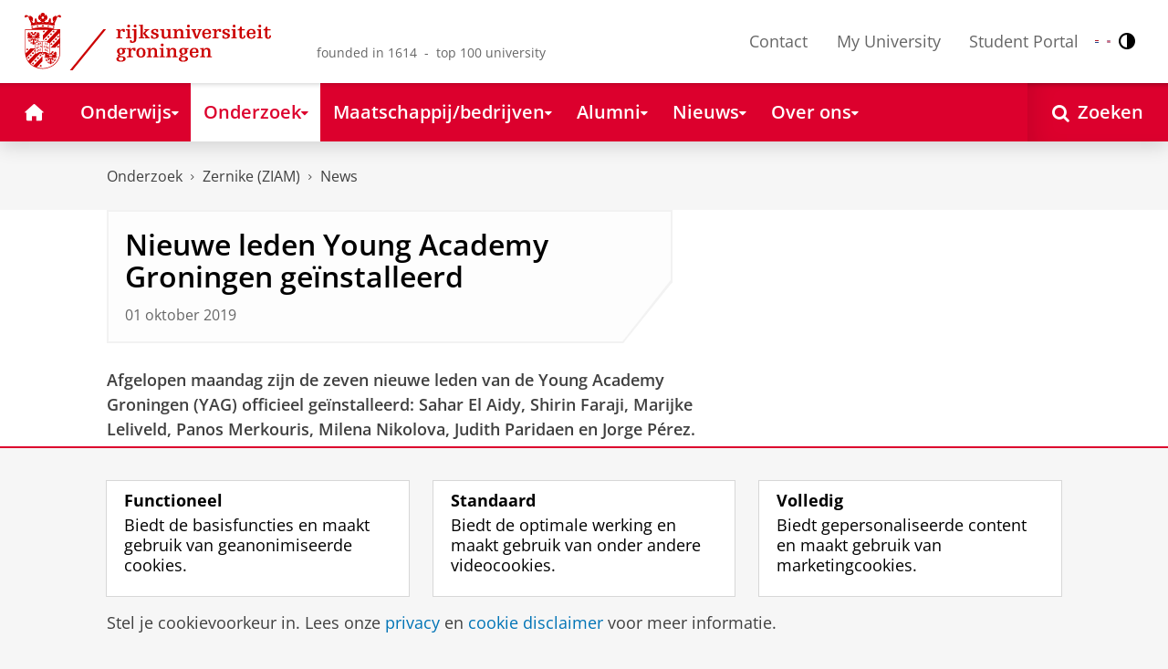

--- FILE ---
content_type: text/html;charset=UTF-8
request_url: https://www.rug.nl/research/zernike/news/newsitems/201910_yag
body_size: 9264
content:
<!DOCTYPE html><html prefix="og: http://ogp.me/ns# article: http://ogp.me/ns/article#" lang="nl" data-tag-manager-id="GTM-WLHD85V"><head><META http-equiv="Content-Type" content="text/html; charset=UTF-8">
<meta content="NOODP" name="ROBOTS">
<meta content="nl" http-equiv="Content-Language">
<title>Nieuwe leden Young Academy Groningen ge&iuml;nstalleerd | News | Rijksuniversiteit Groningen</title>
<link rel="alternate" hreflang="nl" href="https://www.rug.nl/research/zernike/news/newsitems/201910_yag?lang=nl" />
<link rel="alternate" hreflang="en" href="https://www.rug.nl/research/zernike/news/newsitems/201910_yag?lang=en" />
<link rel="alternate" hreflang="x-default" href="https://www.rug.nl/research/zernike/news/newsitems/201910_yag" />
<meta charset="utf-8">
<meta content="telephone=no" name="format-detection">
<meta content="summary" name="twitter:card">
<meta content="article" property="og:type">
<meta content="https://www.rug.nl/research/zernike/news/newsitems/201910_yag" property="og:url">
<meta content="2019-10-01T11:51+01:00" property="article:published_time">
<meta content="2019-10-01T15:56+01:00" property="article:modified_time">
<meta property="og:title" content="Nieuwe leden Young Academy Groningen ge&iuml;nstalleerd">
<meta property="og:description" content="Afgelopen maandag zijn de zeven nieuwe leden van de Young Academy Groningen (YAG) officieel ge&iuml;nstalleerd: Sahar El Aidy, Shirin Faraji, Marijke...">
<meta content="https://www.rug.nl/about-us/news-and-events/news/archief2019/image/1001-groepsfoto-yag-leden-small.jpg" property="og:image">
<meta property="og:image:alt" content="Nieuwe leden Young Academy Groningen">
<meta property="og:site_name" content="Rijksuniversiteit Groningen">
<link href="/_definition/shared/css/jquery-smoothness/jquery-ui.min.css?version=2025-12-11" rel="stylesheet">
<link href="/_definition/shared/css/styles_v2.css?version=2025-12-11" rel="stylesheet" type="text/css">
<link href="/_definition/shared/css/fotorama.css?version=2025-12-11" rel="stylesheet" type="text/css">
<link href="/_definition/shared/images/favicons/apple-touch-icon-57x57.png" sizes="57x57" rel="apple-touch-icon">
<link href="/_definition/shared/images/favicons/apple-touch-icon-114x114.png" sizes="114x114" rel="apple-touch-icon">
<link href="/_definition/shared/images/favicons/apple-touch-icon-72x72.png" sizes="72x72" rel="apple-touch-icon">
<link href="/_definition/shared/images/favicons/apple-touch-icon-144x144.png" sizes="144x144" rel="apple-touch-icon">
<link href="/_definition/shared/images/favicons/apple-touch-icon-60x60.png" sizes="60x60" rel="apple-touch-icon">
<link href="/_definition/shared/images/favicons/apple-touch-icon-120x120.png" sizes="120x120" rel="apple-touch-icon">
<link href="/_definition/shared/images/favicons/apple-touch-icon-76x76.png" sizes="76x76" rel="apple-touch-icon">
<link href="/_definition/shared/images/favicons/apple-touch-icon-152x152.png" sizes="152x152" rel="apple-touch-icon">
<link href="/_definition/shared/images/favicons/icon.ico" rel="shortcut icon">
<meta content="user-scalable=1, initial-scale=1.0" name="viewport">
<template data-alertsurl="" id="alertsConfig"></template>
<script src="/_definition/shared/js/jquery.js?version=2025-12-11" type="text/javascript"></script><script src="/_definition/shared/js/ucms.js?version=2025-12-11" type="text/javascript"></script><script src="/_definition/shared/js/jquery-ui.js?version=2025-12-11" type="text/javascript"></script><script src="/_definition/shared/js/js-cookie.js?version=2025-12-11" type="text/javascript"></script><script src="/_definition/shared/js/md5.js?version=2025-12-11" type="text/javascript"></script><script src="/_definition/shared/js/rug-shared.js?version=2025-12-11" type="text/javascript"></script><script src="/_definition/shared/js/jquery.dialogoptions.js?version=2025-12-11" type="text/javascript"></script><script src="/_definition/shared/js/jquery.dialogoptions-rug.js?version=2025-12-11" type="text/javascript"></script><script src="/_definition/shared/js/imagesloaded.js?version=2025-12-11" type="text/javascript"></script><script src="/_definition/shared/js/jquery.mobile.custom.min.js?version=2025-12-11" type="text/javascript"></script><script src="/_definition/shared/js/fotorama.js?version=2025-12-11" type="text/javascript"></script><script src="/_definition/shared/js/interface.bundle.js?version=2025-12-11" type="text/javascript"></script><script type="text/javascript" src="/_definition/shared/js/cross-frame.js?version=2025-12-11"></script>
</head>
<body itemtype="https://schema.org/WebPage" itemscope="itemscope" id="top" class="page--newsarticle"><!--googleoff: all-->
<noscript>
<strong>Javascript must be enabled for the correct page display</strong>
</noscript>
<!--Google Tag Manager (noscript)-->
<noscript>
<iframe style="display:none;visibility:hidden" width="0" height="0" src="https://www.googletagmanager.com/ns.html?id=GTM-WLHD85V"></iframe>
</noscript>
<!--End Google Tag Manager (no script)-->
<script src="/_definition/shared/js/contrastmode.js"></script><a href="#main" class="rug-hidden-visually rug-hidden-visually--focusable">Skip to Content</a><a href="#nav" class="rug-hidden-visually rug-hidden-visually--focusable">Skip to Navigation</a>
<!--portal context: /-->
<header data-toggle-group="mainmenu" data-toggle-class="rug-site-header--open" data-toggle-id="menu-show" class="rug-site-header js--togglable-item js--sticky-header"><div class="rug-wrapper rug-wrapper--big rug-wrapper--flush">
<div class="rug-site-header__bar">
<a class="rug-site-header__item" accesskey="1" href="https://www.rug.nl/"><img class="rug-site-logo" src="/_definition/shared/images/logo--nl.svg" alt="Rijksuniversiteit Groningen"><span class="rug-hidden-visually">Rijksuniversiteit Groningen</span></a><span class="rug-site-header__item"><span class="rug-site-header__text rug-site-header__slogan rug-hidden-l">founded in 1614 &nbsp;-&nbsp; top 100 university</span></span>
<div class="rug-site-header__item rug-site-header__item--close">
<a href="#" data-toggle-group="mainmenu" data-toggle-class="rug-toggleable" data-toggle-id="menu-hide" class="rug-button rug-font-white rug-button--nav js--togglable-switch">Sluiten<span class="rug-icon rug-icon--l rug-icon--close rug-ml-xxs" aria-hidden="true"></span></a>
</div>
<nav class="rug-site-header__item">
<ul class="rug-nav--meta rug-mr-xs">
<li class="rug-nav--meta__item rug-nav--meta__item--mobile">
<a href="#" data-toggle-group="mainmenu" data-toggle-class="rug-toggleable" data-toggle-id="menu-show" class="js-id--main_menu_toggle js--togglable-switch rug-font-black"><span class="rug-icon rug-icon--menu rug-icon--xl" aria-hidden="true"></span><span class="rug-hidden-visually">Menu en zoeken</span></a>
</li>
<li class="rug-nav--meta__item">
<a href="/about-ug/contact/" accesskey="5" class="rug-nav--meta__link js--main-menu-clone">Contact</a>
</li>
<li class="rug-nav--meta__item">
<a href="https://myuniversity.rug.nl/infonet/medewerkers/dashboard/" accesskey="5" class="rug-nav--meta__link js--main-menu-clone">My University</a>
</li>
<li class="rug-nav--meta__item">
<a href="https://brightspace.rug.nl/" accesskey="5" class="rug-nav--meta__link js--main-menu-clone">Student Portal</a>
</li>
<li class="rug-nav--meta__item rug-language-select" title="Taal selectie">
<button data-postfix="" data-language="nl" class="rug-mr-xs rug-button--language-select"><span class="rug-flag-icon rug-flag-icon-nl"></span><span class="rug-hidden-visually">Nederlands</span></button><button data-postfix="" data-language="en" class="rug-mr-xs rug-button--language-select"><span class="rug-flag-icon rug-flag-icon-en"></span><span class="rug-hidden-visually">English</span></button>
</li>
<li class="rug-nav--meta__item" title="Contrastmodus">
<button class="rug-mr-xs rug-button--contrast-select"><span class="rug-icon rug-icon--contrast"></span><span class="rug-hidden-visually">Contrastmodus</span></button>
</li>
</ul>
</nav>
<nav class="rug-site-header__item">
<ul class="rug-nav--meta">
<li class="rug-nav--meta__item rug-nav--meta__item--mobile">
<a href="/search/" class="rug-font-black"><span class="rug-icon rug-icon--search rug-icon--xl" aria-hidden="true"></span><span class="rug-hidden-visually">Zoekpagina</span></a>
</li>
</ul>
</nav>
</div>
</div><template id="cookie-alert-html">&lt;div class="rug-mask js--requires-cookie-consent-trigger"&gt;&lt;div class="rug-warning--overlay rug-hidden rug-theme--content"&gt;&lt;span class="rug-icon rug-icon--close rug-absolute rug-absolute--top-right rug-mt-xs rug-mr-xs rug-cursor--pointer js--requires-cookie-consent-close"/&gt;&lt;div class="rug-notification--info rug-p js-id--alert"&gt;&lt;span class="rug-icon rug-icon--warn rug-icon--xl rug-mr-s" aria-hidden="true"/&gt;&lt;p&gt;Voor het tonen van deze inhoud is uw toestemming nodig voor het plaatsen van bepaalde cookies.&lt;/p&gt;&lt;p&gt;U kunt uw &lt;button class="rug-inline-button js--cookie-consent-popup"&gt;cookie instellingen aanpassen&lt;/button&gt;.&lt;/p&gt;&lt;/div&gt;&lt;/div&gt;&lt;/div&gt;</template><template id="cookie-consent-conf">
					{
						"requiresCookieConsentCheck": "true",
						"checkedCookieConsent": "no",
						"hasCookieConsent": "no"
					}
				</template><script src="/_definition/shared/js/init-cookies.js?version=2025-12-11" type="text/javascript"></script>
<div class="rug-background-menu rug-shadow-box-inset">
<div class="rug-wrapper rug-wrapper--big rug-wrapper--flush">
<form name="gs" id="search-form" action="/search/" class="rug-site-search rug-mb-0">
<fieldset class="rug-mb-0 rug-shadow-box">
<legend class="rug-hidden-visually">Zoeken</legend><label for="searchtext" class="rug-hidden-visually">Zoeken</label><input placeholder="Zoektermen..." id="searchtext" type="text" accesskey="4" autocomplete="off" role="combobox" aria-haspopup="false" name="search" class="rug-site-search__input q text"><input value="true" name="isNewSearch" type="hidden"><button type="submit" class="rug-site-search__button"><span class="rug-icon rug-icon--l rug-icon--search" aria-hidden="true"></span><span class="rug-hidden-visually">Zoeken</span></button>
</fieldset>
</form>
<nav class="rug-nav--main__container">
<ul class="rug-nav--main" id="nav">
<li class="rug-nav--main__item">
<a href="/" data-path="/" class="rug-nav--main__button"><span class="rug-icon rug-icon--home" aria-hidden="true"></span><span class="rug-hidden-visually">Home</span></a>
</li>
<li data-path="/education/index.xml" class="rug-nav--main__item">
<a aria-expanded="false" aria-controls="rug-nav--flyout-1" href="/education/" class="rug-nav--main__link rug-nav--main__link-menu  js--noclick-m"><span>Onderwijs</span><span class="rug-icon rug-icon--s rug-icon--caret-down rug-nav--main__icon" aria-hidden="true"></span></a>
<div id="rug-nav--flyout-1" class="rug-nav--flyout">
<div class="rug-layout">
<div class="rug-layout__item rug-layout__item">
<ul class="rug-nav--flyout__list">
<li class="rug-nav--flyout__item">
<span class="rug-link--caret"></span><a href="/education/" class="rug-nav--flyout__link">Onderwijs</a>
</li>
<li class="rug-nav--flyout__item">
<span class="rug-link--caret"></span><a href="/education/application-enrolment-tuition-fees/" class="rug-nav--flyout__link">Aanmelden, inschrijven en collegegeld</a>
</li>
<li class="rug-nav--flyout__item">
<span class="rug-link--caret"></span><a href="/education/bachelor/" class="rug-nav--flyout__link">Bachelor's</a>
</li>
<li class="rug-nav--flyout__item">
<span class="rug-link--caret"></span><a href="/education/master/" class="rug-nav--flyout__link">Master</a>
</li>
<li class="rug-nav--flyout__item">
<span class="rug-link--caret"></span><a href="/education/exchange/" class="rug-nav--flyout__link">Exchange</a>
</li>
<li class="rug-nav--flyout__item">
<span class="rug-link--caret"></span><a href="/education/phd-programmes/" class="rug-nav--flyout__link">Promotietrajecten</a>
</li>
<li class="rug-nav--flyout__item">
<span class="rug-link--caret"></span><a href="/education/summer-winter-schools/" class="rug-nav--flyout__link">Summer / Winter schools</a>
</li>
<li class="rug-nav--flyout__item">
<span class="rug-link--caret"></span><a href="/society-business/knowledge-and-learning/" class="rug-nav--flyout__link">Kennis en leren</a>
</li>
<li class="rug-nav--flyout__item">
<span class="rug-link--caret"></span><a href="/education/contact/#studiekiezers" class="rug-nav--flyout__link">Contact</a>
</li>
</ul>
</div>
</div>
</div>
</li>
<li data-path="/research/index.xml" class="rug-nav--main__item">
<a aria-expanded="false" aria-controls="rug-nav--flyout-2" href="/research/" class="rug-nav--main__link rug-nav--main__link-menu  js--noclick-m"><span>Onderzoek</span><span class="rug-icon rug-icon--s rug-icon--caret-down rug-nav--main__icon" aria-hidden="true"></span></a>
<div id="rug-nav--flyout-2" class="rug-nav--flyout rug-nav--flyout--discoverable">
<div class="rug-layout">
<div class="rug-layout__item rug-layout__item rug-width-m-12-24">
<ul class="rug-nav--flyout__list">
<li class="rug-nav--flyout__item">
<span class="rug-link--caret"></span><a href="/research/" class="rug-nav--flyout__link">Onderzoek</a>
</li>
<li class="rug-nav--flyout__item">
<span class="rug-link--caret"></span><a href="/research/researchthemes/" class="rug-nav--flyout__link">Onderzoeksthema's</a>
</li>
<li class="rug-nav--flyout__item">
<span class="rug-link--caret"></span><a href="/research/onderzoekscentra-en-instituten/" class="rug-nav--flyout__link">Onderzoekscentra en -instituten</a>
</li>
<li class="rug-nav--flyout__item">
<span class="rug-link--caret"></span><a href="/education/phd-programmes/" class="rug-nav--flyout__link">Promotietrajecten</a>
</li>
<li class="rug-nav--flyout__item">
<span class="rug-link--caret"></span><a href="/research/research-portal" class="rug-nav--flyout__link">Vind onderzoek en wetenschappers</a>
</li>
<li class="rug-nav--flyout__item">
<span class="rug-link--caret"></span><a href="/research/podcasts/university-of-groningen-podcasts" class="rug-nav--flyout__link">Podcasts</a>
</li>
<li class="rug-nav--flyout__item">
<span class="rug-link--caret"></span><a href="/research/video-slider/" class="rug-nav--flyout__link">Onderzoeksvideo's</a>
</li>
<li class="rug-nav--flyout__item">
<span class="rug-link--caret"></span><a href="/research/openscience/" class="rug-nav--flyout__link">Open Science</a>
</li>
<li class="rug-nav--flyout__item">
<span class="rug-link--caret"></span><a href="/research/research-support-portal/" class="rug-nav--flyout__link">Research Support Portal</a>
</li>
</ul>
</div>
<div class="rug-layout__item rug-width-m-12-24 js--show-random-child rug-pl-l">
<a href="/library/" class="rug-nav--flyout__link-image">
<figure class="rug-mb-s">
<img src="/medicallibrary/images/verwerken.jpg" alt=""></figure>Bibliotheek</a>
</div>
</div>
</div>
</li>
<li data-path="/society-business/index.xml" class="rug-nav--main__item">
<a aria-expanded="false" aria-controls="rug-nav--flyout-3" href="/society-business/" class="rug-nav--main__link rug-nav--main__link-menu  js--noclick-m"><span>Maatschappij/bedrijven</span><span class="rug-icon rug-icon--s rug-icon--caret-down rug-nav--main__icon" aria-hidden="true"></span></a>
<div id="rug-nav--flyout-3" class="rug-nav--flyout">
<div class="rug-layout">
<div class="rug-layout__item rug-layout__item">
<ul class="rug-nav--flyout__list">
<li class="rug-nav--flyout__item">
<span class="rug-link--caret"></span><a href="/society-business/" class="rug-nav--flyout__link">Maatschappij/bedrijven</a>
</li>
<li class="rug-nav--flyout__item">
<span class="rug-link--caret"></span><a href="/society-business/knowledge-and-learning/" class="rug-nav--flyout__link">Kennis en leren</a>
</li>
<li class="rug-nav--flyout__item">
<span class="rug-link--caret"></span><a href="/society-business/collaborating-with-the-university-of-groningen/" class="rug-nav--flyout__link">Samenwerken met de RUG</a>
</li>
<li class="rug-nav--flyout__item">
<span class="rug-link--caret"></span><a href="/society-business/young-talent/" class="rug-nav--flyout__link">Jong talent</a>
</li>
<li class="rug-nav--flyout__item">
<span class="rug-link--caret"></span><a href="/society-business/schools-for-science-society/" class="rug-nav--flyout__link">Schools voor Wetenschap &amp; Samenleving</a>
</li>
</ul>
</div>
</div>
</div>
</li>
<li data-path="/alumni/index.xml" class="rug-nav--main__item">
<a aria-expanded="false" aria-controls="rug-nav--flyout-4" href="/alumni/" class="rug-nav--main__link rug-nav--main__link-menu  js--noclick-m"><span>Alumni</span><span class="rug-icon rug-icon--s rug-icon--caret-down rug-nav--main__icon" aria-hidden="true"></span></a>
<div id="rug-nav--flyout-4" class="rug-nav--flyout">
<div class="rug-layout">
<div class="rug-layout__item rug-layout__item">
<ul class="rug-nav--flyout__list">
<li class="rug-nav--flyout__item">
<span class="rug-link--caret"></span><a href="/alumni/" class="rug-nav--flyout__link">Alumni</a>
</li>
<li class="rug-nav--flyout__item">
<span class="rug-link--caret"></span><a href="/alumni/for-alumni/alumnidag2024/terugblik-alumnidag-2024" class="rug-nav--flyout__link">Terugblik Alumnidag 2024</a>
</li>
<li class="rug-nav--flyout__item">
<span class="rug-link--caret"></span><a href="/alumni/for-alumni/" class="rug-nav--flyout__link">Voor alumni</a>
</li>
<li class="rug-nav--flyout__item">
<span class="rug-link--caret"></span><a href="/alumni/about-alumni/" class="rug-nav--flyout__link">Over alumni</a>
</li>
<li class="rug-nav--flyout__item">
<span class="rug-link--caret"></span><a href="/alumni/magazines-and-newsletters/" class="rug-nav--flyout__link">Magazines en nieuwsbrieven</a>
</li>
<li class="rug-nav--flyout__item">
<span class="rug-link--caret"></span><a href="/alumni/support-research-and-education/" class="rug-nav--flyout__link">Steun onderzoek en onderwijs</a>
</li>
<li class="rug-nav--flyout__item">
<span class="rug-link--caret"></span><a href="/alumni/magazines-and-newsletters/broerstraat-5/wijzigingen-doorgeven-registratie-en-abonnementen" class="rug-nav--flyout__link">Wijziging doorgeven</a>
</li>
<li class="rug-nav--flyout__item">
<span class="rug-link--caret"></span><a href="/alumni/contact/" class="rug-nav--flyout__link">Contact</a>
</li>
</ul>
</div>
</div>
</div>
</li>
<li data-path="/magazine/index.xml" class="rug-nav--main__item">
<a aria-expanded="false" aria-controls="rug-nav--flyout-5" href="/magazine/" class="rug-nav--main__link rug-nav--main__link-menu  js--noclick-m"><span>Nieuws</span><span class="rug-icon rug-icon--s rug-icon--caret-down rug-nav--main__icon" aria-hidden="true"></span></a>
<div id="rug-nav--flyout-5" class="rug-nav--flyout">
<div class="rug-layout">
<div class="rug-layout__item rug-layout__item">
<ul class="rug-nav--flyout__list">
<li class="rug-nav--flyout__item">
<span class="rug-link--caret"></span><a href="/magazine/" class="rug-nav--flyout__link">Magazine</a>
</li>
<li class="rug-nav--flyout__item">
<span class="rug-link--caret"></span><a href="/news/" class="rug-nav--flyout__link">Nieuwsoverzicht</a>
</li>
<li class="rug-nav--flyout__item">
<span class="rug-link--caret"></span><a href="/about-ug/latest-news/" class="rug-nav--flyout__link">Actueel</a>
</li>
</ul>
</div>
</div>
</div>
</li>
<li data-path="/about-ug/index.xml" class="rug-nav--main__item">
<a aria-expanded="false" aria-controls="rug-nav--flyout-6" href="/about-ug/" class="rug-nav--main__link rug-nav--main__link-menu  js--noclick-m"><span>Over ons</span><span class="rug-icon rug-icon--s rug-icon--caret-down rug-nav--main__icon" aria-hidden="true"></span></a>
<div id="rug-nav--flyout-6" class="rug-nav--flyout">
<div class="rug-layout">
<div class="rug-layout__item rug-layout__item">
<ul class="rug-nav--flyout__list">
<li class="rug-nav--flyout__item">
<span class="rug-link--caret"></span><a href="/about-ug/" class="rug-nav--flyout__link">Over ons</a>
</li>
<li class="rug-nav--flyout__item">
<span class="rug-link--caret"></span><a href="/about-ug/latest-news/" class="rug-nav--flyout__link">Actueel</a>
</li>
<li class="rug-nav--flyout__item">
<span class="rug-link--caret"></span><a href="/about-ug/profile/" class="rug-nav--flyout__link">Profiel</a>
</li>
<li class="rug-nav--flyout__item">
<span class="rug-link--caret"></span><a href="/about-ug/policy-and-strategy/" class="rug-nav--flyout__link">Beleid en strategie</a>
</li>
<li class="rug-nav--flyout__item">
<span class="rug-link--caret"></span><a href="/about-ug/organization/" class="rug-nav--flyout__link">Organisatie</a>
</li>
<li class="rug-nav--flyout__item">
<span class="rug-link--caret"></span><a href="/about-ug/work-with-us/" class="rug-nav--flyout__link">Werken bij de RUG</a>
</li>
<li class="rug-nav--flyout__item">
<span class="rug-link--caret"></span><a href="/about-ug/contact/" class="rug-nav--flyout__link">Contact en praktische zaken</a>
</li>
</ul>
</div>
</div>
</div>
</li>
<li class="rug-nav--main__item rug-nav--main__item--search">
<div class="js--rug-nav--main__search rug-nav--main__search-container">
<button aria-label="Open Zoeken" data-search-link="/search/" class="rug-nav--main__button rug-nav--main__button--last rug-nav--main__search-button rug-text-nowrap"><span class="rug-icon rug-icon--search" aria-hidden="true"></span><span class="rug-hidden-l rug-ml-xs" aria-hidden="true">Zoeken</span></button>
<div class="rug-nav--main__search-form-group rug-form-group rug-nav--main__search-form-group--hidden">
<form action="/search/">
<span class="rug-form-group-input-container"><input aria-label="Zoektermen..." placeholder="Zoektermen..." type="text" name="search" class="rug-form-input-text"></span><button aria-label="Zoeken" type="submit"><span class="rug-icon rug-icon--l rug-icon--search"></span></button>
</form>
</div>
</div>
</li>
</ul>
</nav>
</div>
</div>
</header>
<div class="rug-wrapper rug-wrapper--knee-high">
<template data-active-sub-menu-1="3ae46c16-ad2e-444e-a43f-af867c3010a1-36.154" data-active-sub-menu-2="943f566c-fe3f-4861-9859-8e84aee4da32-36.153" data-active-sub-menu-3="eabf5b51-1bcb-43bc-9b23-20e0abaddddc-36.153" data-active-top-menu="/research/index.xml" id="navigation-data"></template>
<div class="rug-breadcrumbs js--shrink-to-fit" itemprop="breadcrumb" itemscope="" itemtype="https://schema.org/BreadcrumbList">
<span itemprop="itemListElement" itemscope="" itemtype="https://schema.org/ListItem">
<meta content="Onderzoek" itemprop="name">
<meta content="1" itemprop="position">
<a class="rug-breadcrumbs__link js--shrinkable" href="/research/" itemprop="item">Onderzoek</a></span><span class="rug-icon rug-icon--angle-right rug-breadcrumbs__divider"></span><span itemprop="itemListElement" itemscope="" itemtype="https://schema.org/ListItem">
<meta content="Zernike (ZIAM)" itemprop="name">
<meta content="2" itemprop="position">
<a class="rug-breadcrumbs__link js--shrinkable" href="/research/zernike/" itemprop="item">Zernike (ZIAM)</a></span><span class="rug-icon rug-icon--angle-right rug-breadcrumbs__divider"></span><span itemprop="itemListElement" itemscope="" itemtype="https://schema.org/ListItem">
<meta content="News" itemprop="name">
<meta content="3" itemprop="position">
<a class="rug-breadcrumbs__link js--shrinkable" href="/research/zernike/news/" itemprop="item">News</a></span>
</div>
</div>
<template id="navigation-active-content" data-active-content="eda4b6e7-c8fe-4871-83d2-4059b8e78d13-33.36"></template>
<!--googleon: all--><div class="rug-button rug-button--medium rug-button--toTop js--scrolltop">
<span class="rug-icon rug-icon--angle-up"></span>
</div><div data-toggle-group="mainmenu" data-toggle-class="rug-nav--secondary--toggle-only--show" data-toggle-id="menu-show" class="rug-nav--secondary--toggle-only js--togglable-item">
<nav>
<ul data-toggle-group="mainmenu" data-toggle-class="rug-block-max-m" data-toggle-id="menu-show" class="js--id-content-menu rug-nav--secondary rug-shadow-box js--togglable-item">
				<li class="rug-nav--secondary__item rug-block-max-m ">
<a aria-controls="menu-main-submenu" aria-expanded="false" href="#" data-toggle-mode="togglable" data-toggle-group="submenu" data-toggle-class="rug-nav--secondary__link--selected" data-toggle-id="menu-main" class="rug-nav--secondary__link js--togglable-switch">HOME</a>
<ul data-toggle-group="submenu" data-toggle-class="rug-block" data-toggle-id="menu-main" class="js-id--mobilehome rug-nav--secondary__sub rug-nav--secondary__sub--hidden js--togglable-item" id="menu-main-submenu">
<li data-menu-id="510d8573-cf08-4df5-beaf-72e59fc08035-33.14" class="rug-nav--secondary__sub__item">
<a href="/education/" class="rug-nav--secondary__sub__link"><span class="rug-nav--secondary__sub__link-text">Onderwijs</span></a>
</li>
<li data-menu-id="3ae46c16-ad2e-444e-a43f-af867c3010a1-36.154" class="rug-nav--secondary__sub__item">
<a href="/research/" class="rug-nav--secondary__sub__link"><span class="rug-nav--secondary__sub__link-text">Onderzoek</span></a>
</li>
<li data-menu-id="6728218e-6801-4701-a152-95d1eb7068fb-33.35" class="rug-nav--secondary__sub__item">
<a href="/society-business/" class="rug-nav--secondary__sub__link"><span class="rug-nav--secondary__sub__link-text">Maatschappij/bedrijven</span></a>
</li>
<li data-menu-id="cf576754-17bf-47a8-94c9-ebe3998623e2-33.31" class="rug-nav--secondary__sub__item">
<a href="/alumni/" class="rug-nav--secondary__sub__link"><span class="rug-nav--secondary__sub__link-text">Alumni</span></a>
</li>
<li data-menu-id="cdc6fddf-0fd0-44ad-ad19-c0df0260e44c-33.13" class="rug-nav--secondary__sub__item">
<a href="/magazine/" class="rug-nav--secondary__sub__link"><span class="rug-nav--secondary__sub__link-text">Nieuws</span></a>
</li>
<li data-menu-id="a2d757fb-e6e4-4059-93c1-937d05527e24-33.34" class="rug-nav--secondary__sub__item">
<a href="/about-ug/" class="rug-nav--secondary__sub__link"><span class="rug-nav--secondary__sub__link-text  rug-b-0">Over ons</span></a>
</li>
</ul>
</li>

				<li class="rug-nav--secondary__item">
<a class="js--togglable-switch rug-nav--secondary__link" data-toggle-class="rug-nav--secondary__link--selected" data-toggle-group="submenu" data-toggle-id="menu-eabf5b51-1bcb-43bc-9b23-20e0abaddddc-36.153" data-toggle-mode="togglable">News</a>
<ul class="rug-nav--secondary__sub rug-nav--secondary__sub--hidden js--togglable-item" data-toggle-class="rug-block" data-toggle-group="submenu" data-toggle-id="menu-eabf5b51-1bcb-43bc-9b23-20e0abaddddc-36.153">
<li class="rug-nav--secondary__sub__item" data-menu-id="c5667151-10a9-44d1-b759-062d26074cb1-36.153">
<a class="rug-nav--secondary__sub__link" href="/research/zernike/news/"><span class="rug-nav--secondary__sub__link-text">News</span></a>
</li>
<li class="rug-nav--secondary__sub__item" data-menu-id="d429576c-0a8e-45ac-9b86-83793abd37df-36.153">
<a class="rug-nav--secondary__sub__link" href="/research/zernike/news/colloquia/"><span class="rug-nav--secondary__sub__link-text">Colloquia</span></a>
</li>
<li class="rug-nav--secondary__sub__item" data-menu-id="e7261270-d445-4507-bb54-8f640fe4e9d5-36.153">
<a class="rug-nav--secondary__sub__link" href="/research/zernike/news/seminars/"><span class="rug-nav--secondary__sub__link-text">Seminars</span></a>
</li>
<li class="rug-nav--secondary__sub__item" data-menu-id="87be236a-367c-4dbe-8caa-d5a05390a7e2-36.153">
<a class="rug-nav--secondary__sub__link" href="/research/zernike/news/otherevents/"><span class="rug-nav--secondary__sub__link-text  rug-b-0">Other Events</span></a>
</li>
</ul>
</li>

				<li class="rug-nav--secondary__item rug-block-max-m">
<ul class="rug-nav--secondary__sub rug-nav--secondary__sub--meta">
<li class="rug-nav--secondary__sub__item">
<a href="/about-ug/contact/" class="rug-nav--secondary__sub__link"><span class="rug-nav--secondary__sub__link-text rug-nav--secondary__sub__link-text--meta">Contact</span></a>
</li>
<li class="rug-nav--secondary__sub__item">
<a href="https://myuniversity.rug.nl/infonet/!navigate?loc=VA6Y7Vr0f90OOyBRDLOrLVQOw%2BlQ2PZ71v9iuLA86XY%3D" class="rug-nav--secondary__sub__link" rel="nofollow"><span class="rug-nav--secondary__sub__link-text rug-nav--secondary__sub__link-text--meta">My University</span></a>
</li>
<li class="rug-nav--secondary__sub__item">
<a href="https://brightspace.rug.nl/" class="rug-nav--secondary__sub__link" target="_blank"><span class="rug-nav--secondary__sub__link-text rug-nav--secondary__sub__link-text--meta  rug-b-0">Student Portal</span></a>
</li>
<li class="rug-nav--secondary__sub__item rug-nav--secondary__sub__item--buttons">
<ul>
<li class="rug-nav--secondary__sub__item rug-language-select" title="Taal selectie">
<button data-postfix="" data-language="nl" class="rug-mr-xs rug-button--language-select"><span class="rug-flag-icon rug-flag-icon-nl"></span><span class="rug-hidden-visually">Nederlands</span></button><button data-postfix="" data-language="en" class="rug-mr-xs rug-button--language-select"><span class="rug-flag-icon rug-flag-icon-en"></span><span class="rug-hidden-visually">English</span></button>
</li>
<li class="rug-nav--secondary__sub__item rug-nav--secondary__sub__item--contrast" title="Contrastmodus">
<button class="rug-mr-xs rug-button--contrast-select"><span class="rug-icon rug-icon--contrast"></span><span class="rug-hidden-visually">Contrastmodus</span></button>
</li>
</ul>
</li>
</ul>
</li>
</ul>
</nav>
</div><div class="rug-background-white rug-pb-l rug-pt--resp-m-0" id="main">
<div class="rug-wrapper rug-wrapper--overlay">
<div class="rug-layout">
<section data-toggle-group="mainmenu" data-toggle-id="menu-show" data-toggle-class="rug-hidden-m--block" class="rug-layout__item rug-width-m-16-24 ">
<div class="rug-panel--content rug-panel--content--border">
<h1 class="rug-mb-0 rug-clearfix">Nieuwe leden Young Academy Groningen ge&iuml;nstalleerd</h1>
<div class="rug-mt-s rug-text-timid">01 oktober 2019</div>
</div>
<div id="target-content-holder"></div>
<div>
<div class="rug-theme--content rug-mb">
<div>
               
<p>
                  
<strong>Afgelopen maandag zijn de zeven nieuwe leden van de Young Academy Groningen (YAG) officieel ge&iuml;nstalleerd: Sahar El Aidy, Shirin Faraji, Marijke Leliveld, Panos Merkouris, Milena Nikolova, Judith Paridaen en Jorge P&eacute;rez.</strong>
               
</p>
               
<p>Tijdens de plechtigheid werden de &lsquo;Research Minutes&rsquo; van de nieuwe leden vertoond, een videoreeks waarin de wetenschappers vertellen over hun passie voor onderzoek.</p>
            
</div>
</div>
<div class="rug-clearfix"></div>
<figure class="rug-no-break rug-overflow-hidden rug-image--left">
<div class="rug-figure--image">
<img src="https://www.rug.nl/about-us/news-and-events/news/archief2019/image/1001-groepsfoto-yag-leden-small.jpg" alt="Nieuwe leden Young Academy Groningen" class=""></div>
</figure>
<div class="rug-theme--content rug-mb">
<div>
               
<h3>Meer informatie</h3>
               
<ul class="rug-list--bullets rug-mv-xs">
                  
<li class="rug-list--bullets__item">Bekijk hieronder de video van Shirin Faraji. Bekijk alle Research Minutes op ons <a href="https://www.youtube.com/playlist?list=PLdsMpUardfwo2Xa9mU5FDOnfdEQh4mYcO" target="_blank">YouTube</a>-kanaal</li>
                  
<li class="rug-list--bullets__item">Nieuwe Research Minutes vind je ook in ons online <a href="/magazine/">magazine</a>.</li>
                  
<li class="rug-list--bullets__item">
                     
<a href="/research/young-academy/?lang=en">Young Academy Groningen</a>
                  
</li>
               
</ul>
            
</div>
</div>
<div class="rug-clearfix"></div>
<div class="rug-mb-m rug-showcase rug-showcase--carousel" style="">
<div class="rug-showcase__content">
<div class="rug-showcase__slide rug-showcase__slide--video rug-showcase__slide--current">
<div style="background-image: url(/research/zernike/news/newsitems/201910_videostill-faraji-yag.png)" class="rug-showcase__slide__background"></div>
<img alt="Research Minute - Shirin Faraji" src="/research/zernike/news/newsitems/201910_videostill-faraji-yag.png"><div class="rug-showcase__label">Research Minute - Shirin Faraji</div>
<div class="rug-showcase__no-cookies rug-mask--active">
<div class="rug-notification--info rug-p">
<span aria-hidden="true" class="rug-icon rug-icon--warn rug-icon--xl rug-mr-s"></span>
<cookieConsentMedia xml:lang="nl">
<span><button class="rug-inline-button js--cookie-consent-popup">Pas uw cookie instellingen aan</button> om deze video te zien </span>
</cookieConsentMedia>
</div>
</div>
</div>
</div>
</div>
<div class="rug-clear rug-attributes--container rug-mb-xxs rug-mt">
<span class="rug-attributes__label rug-text-nowrap rug-text-timid">Laatst gewijzigd:</span><span class="rug-text-timid">01 oktober 2019 15:56</span>
</div>
</div>
<div data-addsearch="exclude" class="rug-site-tools">
				
				<div class="rug-mt-s">
					<span class="rug-mr-xs">Deel dit</span>
					<a target="_blank" class="rug-button rug-button--neutral rug-button--medium js--analytics" data-category="button" data-label="share on facebook" href="https://www.facebook.com/sharer/sharer.php?u=https%3A%2F%2Fwww.rug.nl%2Fresearch%2Fzernike%2Fnews%2Fnewsitems%2F201910_yag"><span aria-hidden="true" class="rug-icon rug-icon--facebook rug-mr-xs"></span>Facebook</a>
					<a target="_blank" class="rug-button rug-button--neutral rug-button--medium js--analytics" data-category="button" data-label="share on linkedin" href="https://www.linkedin.com/shareArticle?mini=true&url=https%3A%2F%2Fwww.rug.nl%2Fresearch%2Fzernike%2Fnews%2Fnewsitems%2F201910_yag&title=Nieuwe+leden+Young+Academy+Groningen+ge%C3%AFnstalleerd&summary=Afgelopen+maandag+zijn+de+zeven+nieuwe+leden+van+de+Young+Academy+Groningen+%28YAG%29+officieel+ge%C3%AFnstalleerd%3A+Sahar+El+Aidy%2C+Shirin+Faraji%2C+Marijke+Leliveld%2C+Panos+Merkouris%2C+Milena+Nikolova%2C+Judith+Paridaen+en+Jorge+P%C3%A9rez."><span aria-hidden="true" class="rug-icon rug-icon--linkedin rug-mr-xs"></span>LinkedIn</a>
				</div>
				
			<span lang="en">View this page in: </span><a href="?lang=en" class="rug-site-tools__link rug-site-tools__urltext"><span lang="en">English</span></a>
</div>
<div data-addsearch="exclude" class="rug-layout">
<div class="rug-layout__item rug-layout__column-item">
<h2 class="rug-h4 rug-mb-s rug-font-default js--equal">Meer nieuws</h2>
<ul class="rug-list--unstyled">
<li data-level="1" data-compare-nr="" class="rug-media rug-mb js--equal">
<div class="rug-media__img">
<a aria-label="Luitenant-generaal Elanor Boekholt-O&rsquo;Sullivan ontvangt Aletta Jacobsprijs 2026" href="/about-ug/latest-news/news/archief2025/nieuwsberichten/0930-alettajacobsprijs">
<div class="rug-image--placeholder" style="width:105px;height:140px;overflow:hidden;">
<img alt="" data-height="140" data-width="105" class="js--resize" src="/about-ug/latest-news/news/archief2025/nieuwsberichten/0930-alettajacobsprijs!related?type=thumbnail"></div>
</a>
</div>
<div class="rug-media__body">
<div class="rug-text-timid rug-mb-xxs">30 september 2025</div>
<h3 class="rug-h5">
<a href="/about-ug/latest-news/news/archief2025/nieuwsberichten/0930-alettajacobsprijs">Luitenant-generaal Elanor Boekholt-O&rsquo;Sullivan ontvangt Aletta Jacobsprijs 2026</a>
</h3>
</div>
</li>
<li data-level="1" data-compare-nr="" class="rug-media rug-mb js--equal">
<div class="rug-media__img">
<a aria-label="Succesvol bezoek aan de RUG door Rector van het Institut Teknologi Bandung" href="/about-ug/latest-news/news/archief2025/nieuwsberichten/0915-itb-rector-visit">
<div class="rug-image--placeholder" style="width:105px;height:140px;overflow:hidden;">
<img alt="" data-height="140" data-width="105" class="js--resize" src="/about-ug/latest-news/news/archief2025/nieuwsberichten/0915-itb-rector-visit!related?type=thumbnail"></div>
</a>
</div>
<div class="rug-media__body">
<div class="rug-text-timid rug-mb-xxs">15 september 2025</div>
<h3 class="rug-h5">
<a href="/about-ug/latest-news/news/archief2025/nieuwsberichten/0915-itb-rector-visit">Succesvol bezoek aan de RUG door Rector van het Institut Teknologi Bandung</a>
</h3>
</div>
</li>
<li data-level="1" data-compare-nr="" class="rug-media rug-mb js--equal">
<div class="rug-media__img">
<a aria-label="RUG reikt verschillende prijzen uit tijdens Ceremony of Merits" href="/about-ug/latest-news/news/archief2025/nieuwsberichten/0704-ceremony-merits">
<div class="rug-image--placeholder" style="width:105px;height:140px;overflow:hidden;">
<img alt="" data-height="140" data-width="105" class="js--resize" src="/about-ug/latest-news/news/archief2025/nieuwsberichten/0704-ceremony-merits!related?type=thumbnail"></div>
</a>
</div>
<div class="rug-media__body">
<div class="rug-text-timid rug-mb-xxs">04 juli 2025</div>
<h3 class="rug-h5">
<a href="/about-ug/latest-news/news/archief2025/nieuwsberichten/0704-ceremony-merits">RUG reikt verschillende prijzen uit tijdens Ceremony of Merits</a>
</h3>
</div>
</li>
</ul>
</div>
</div>
</section>
<aside data-toggle-group="mainmenu" data-toggle-id="menu-show" data-toggle-class="rug-hidden-m--block" class="rug-layout__item rug-width-m-8-24">
<div class="rug-panel rug-panel--primary">
<div class="rug-layout"></div>
</div>
</aside>
</div>
</div>
</div>
<!--googleoff: all--><div data-toggle-group="mainmenu" data-toggle-id="menu-show" data-toggle-class="rug-hidden-m--block" class="rug-background-white rug-pv-l rug-text-center">
<div class="rug-wrapper">
<div class="rug-layout">
<div class="rug-layout__item">
<span class="rug-mr-m">Volg de RUG</span><a href="https://www.facebook.com/universityofgroningen" target="_blank"><span title="facebook" class="rug-icon rug-icon--l rug-icon--facebook"></span><span class="rug-hidden-visually">facebook</span></a> <a href="https://www.linkedin.com/school/rijksuniversiteit-groningen/" target="_blank"><span title="linkedin" class="rug-icon rug-icon--l rug-icon--linkedin"></span><span class="rug-hidden-visually">linkedin</span></a> <a href="/about-ug/latest-news/press-information/rss-feeds"><span title="rss" class="rug-icon rug-icon--l rug-icon--rss"></span><span class="rug-hidden-visually">rss</span></a> <a href="https://www.instagram.com/universityofgroningen/" target="_blank"><span title="instagram" class="rug-icon rug-icon--l rug-icon--instagram"></span><span class="rug-hidden-visually">instagram</span></a> <a href="https://www.youtube.com/universityGroningen" target="_blank"><span title="youtube" class="rug-icon rug-icon--l rug-icon--youtube"></span><span class="rug-hidden-visually">youtube</span></a> 
</div>
</div>
</div>
</div>
<footer data-toggle-group="mainmenu" data-toggle-id="menu-show" data-toggle-class="rug-hidden-m--block"><div class="rug-doormat rug-background-neutral-30">
<div class="rug-wrapper">
<div class="rug-layout rug-layout--no-margins">
<div class="rug-layout__item rug-width-s-12-24 rug-width-l-6-24">
<a href="/education/" class="rug-doormat__heading__link rug-doormat__heading__link--desktop">Studiekiezers</a><a href="/education/" class="rug-doormat__heading__link rug-doormat__heading__link--mobile js--equal js--togglable-switch" data-toggle-id="N10007" data-toggle-class="rug-doormat__heading__link--active" data-toggle-group="js-id-doormat" data-toggle-mode="togglable">Studiekiezers</a>
<ul class="rug-doormat__list rug-list--unstyled">
<li>
<a href="/education/" class="rug-doormat__link rug-doormat__link--mobile">Studiekiezers</a>
</li>
<li>
<a href="/education/events/" class="rug-doormat__link">Voorlichtingsactiviteiten voor studiekiezers</a>
</li>
<li>
<a href="/bachelors/" class="rug-doormat__link">Bacheloropleidingen</a>
</li>
<li>
<a href="/education/master/" class="rug-doormat__link">Masteropleidingen</a>
</li>
<li>
<a href="/society-business/scholierenacademie/" class="rug-doormat__link">Scholierenacademie</a>
</li>
<li>
<a href="/education/summer-winter-schools/" class="rug-doormat__link">Summer Schools</a>
</li>
<li>
<a href="/education/honours-college/" class="rug-doormat__link">Honours College</a>
</li>
<li>
<a href="/education/phd-programmes/" class="rug-doormat__link">Promotietrajecten</a>
</li>
<li>
<a href="/education/faq/" class="rug-doormat__link">Veelgestelde vragen</a>
</li>
</ul>
</div>
<div class="rug-layout__item rug-width-s-12-24 rug-width-l-6-24">
<a href="/society-business/" class="rug-doormat__heading__link rug-doormat__heading__link--desktop">Maatschappij/bedrijven</a><a href="/society-business/" class="rug-doormat__heading__link rug-doormat__heading__link--mobile js--equal js--togglable-switch" data-toggle-id="N100CF" data-toggle-class="rug-doormat__heading__link--active" data-toggle-group="js-id-doormat" data-toggle-mode="togglable">Maatschappij/bedrijven</a>
<ul class="rug-doormat__list rug-list--unstyled">
<li>
<a href="/society-business/" class="rug-doormat__link rug-doormat__link--mobile">Maatschappij/bedrijven</a>
</li>
<li>
<a href="/library/" class="rug-doormat__link">Universiteitsbibliotheek Groningen</a>
</li>
<li>
<a href="https://research.rug.nl/en/persons/" class="rug-doormat__link" target="_blank">Zoek een deskundige</a>
</li>
<li>
<a href="/language-centre/" class="rug-doormat__link">Talencentrum</a>
</li>
<li>
<a href="/society-business/collaborating-with-the-university-of-groningen/" class="rug-doormat__link">Samenwerken met de RUG</a>
</li>
<li>
<a href="/society-business/center-for-information-technology/" class="rug-doormat__link">Centrum voor Informatie Technologie</a>
</li>
<li>
<a href="/museum/" class="rug-doormat__link">Universiteitsmuseum</a>
</li>
<li>
<a href="/about-ug/organization/service-departments/ishop/" class="rug-doormat__link">Universiteitswinkel</a>
</li>
<li>
<a href="/careerservices/" class="rug-doormat__link">Career Services</a>
</li>
<li>
<a href="https://sggroningen.nl/" class="rug-doormat__link" target="_blank">Studium Generale</a>
</li>
<li>
<a href="/about-ug/profile/facts-and-figures/duurzaamheid/" class="rug-doormat__link">Duurzame universiteit</a>
</li>
<li>
<a href="/society-business/science-shops/" class="rug-doormat__link">Wetenschapswinkel</a>
</li>
<li>
<a href="/society-business/schools-for-science-society/" class="rug-doormat__link">Schools voor Wetenschap &amp; Samenleving</a>
</li>
</ul>
</div>
<div class="rug-layout__item rug-width-s-12-24 rug-width-l-6-24">
<a href="/alumni/" class="rug-doormat__heading__link rug-doormat__heading__link--desktop">Alumni</a><a href="/alumni/" class="rug-doormat__heading__link rug-doormat__heading__link--mobile js--equal js--togglable-switch" data-toggle-id="N101E2" data-toggle-class="rug-doormat__heading__link--active" data-toggle-group="js-id-doormat" data-toggle-mode="togglable">Alumni</a>
<ul class="rug-doormat__list rug-list--unstyled">
<li>
<a href="/alumni/" class="rug-doormat__link rug-doormat__link--mobile">Alumni</a>
</li>
<li>
<a href="/alumni/news-events/events/" class="rug-doormat__link">Alumni activiteiten</a>
</li>
<li>
<a href="/alumni/magazines-and-newsletters/" class="rug-doormat__link">Magazines en nieuwsbrieven</a>
</li>
<li>
<a href="/alumni/update-your-information/" class="rug-doormat__link">Wijzigingen doorgeven</a>
</li>
<li>
<a href="/alumni/support-research-and-education/" class="rug-doormat__link">Steun onderzoek en onderwijs</a>
</li>
</ul>
</div>
<div class="rug-layout__item rug-width-s-12-24 rug-width-l-6-24">
<a href="/about-ug/" class="rug-doormat__heading__link rug-doormat__heading__link--desktop">Over ons</a><a href="/about-ug/" class="rug-doormat__heading__link rug-doormat__heading__link--mobile js--equal js--togglable-switch" data-toggle-id="N10241" data-toggle-class="rug-doormat__heading__link--active" data-toggle-group="js-id-doormat" data-toggle-mode="togglable">Over ons</a>
<ul class="rug-doormat__list rug-list--unstyled">
<li>
<a href="/about-ug/" class="rug-doormat__link rug-doormat__link--mobile">Over ons</a>
</li>
<li>
<a href="/about-ug/practical-matters/how-to-find-us" class="rug-doormat__link">Waar vindt u ons</a>
</li>
<li>
<a href="/about-ug/work-with-us/job-opportunities/" class="rug-doormat__link">Vacatures</a>
</li>
<li>
<a href="/feb/" class="rug-doormat__link">Faculteit Economie en Bedrijfskunde</a>
</li>
<li>
<a href="/gmw/" class="rug-doormat__link">Faculteit Gedrags- en Maatschappijwetenschappen</a>
</li>
<li>
<a href="/rcs/" class="rug-doormat__link">Faculteit Religie, Cultuur en Maatschappij</a>
</li>
<li>
<a href="/let/" class="rug-doormat__link">Faculteit der Letteren</a>
</li>
<li>
<a href="/umcg/" class="rug-doormat__link">Faculteit Medische Wetenschappen</a>
</li>
<li>
<a href="/rechten/" class="rug-doormat__link">Faculteit Rechtsgeleerdheid</a>
</li>
<li>
<a href="/frw/" class="rug-doormat__link">Faculteit Ruimtelijke Wetenschappen</a>
</li>
<li>
<a href="/filosofie/" class="rug-doormat__link">Faculteit Wijsbegeerte</a>
</li>
<li>
<a href="/fse/" class="rug-doormat__link">Faculty of Science and Engineering</a>
</li>
<li>
<a href="/ucg/" class="rug-doormat__link">University College Groningen</a>
</li>
<li>
<a href="/cf/" class="rug-doormat__link">Campus Frysl&acirc;n</a>
</li>
<li>
<a href="/about-ug/organization/university-services/" class="rug-doormat__link">University Services</a>
</li>
<li>
<a href="/about-ug/organization/service-departments/facilitaire-organisatie" class="rug-doormat__link">Facilitaire Organisatie</a>
</li>
<li>
<a href="/about-ug/organization/university-services/communication" class="rug-doormat__link">Corporate Communicatie</a>
</li>
<li>
<a href="/about-ug/latest-news/events/calendar/" class="rug-doormat__link">Agenda</a>
</li>
</ul>
</div>
</div>
</div>
</div>
<div data-toggle-group="mainmenu" data-toggle-id="menu-show" data-toggle-class="rug-hidden-m--block" class="rug-doormat rug-background-white rug-pv-l rug-text-center">
<div class="rug-wrapper">
<a class="rug-font-default rug-doormat__metalink" href="/info/disclaimer-copyright">Disclaimer &amp; Copyright</a> <a class="rug-font-default rug-doormat__metalink" href="/info/privacy">Privacy</a> <a class="rug-font-default rug-doormat__metalink" href="/info/cookies">Cookies</a> <a class="rug-font-default rug-doormat__metalink" href="/research/zernike/news/newsitems/201910_yag!sso">Inloggen</a>
</div>
</div>
</footer><div>
<div class="js-id--cookieconsent rug-hidden-initially rug-pt rug-pb rug-site-header--cookie-consent rug-cookie-consent__mobile-scroll rug-background-neutral-10" id="ConsentBar" data-nosnippet="">
    <div class="rug-wrapper">
        <div class="rug-layout">
            <div class="rug-cookie-consent--cards-container">
                <div class="rug-layout__item rug-width-s-12-24 rug-width-m-8-24 rug-width-l-8-24 rug-mv-xs">
                    <a class="rug-cookie-consent--card rug-flex rug-p-xs js--cookie" data-js--cookie="cookies-accept-functional">
                        <div class="rug-cookie-consent--card-text rug-ml-xs rug-mb-xs">
                            <div class="rug-cookie-consent--card-title rug-mb-xxs">Functioneel</div>
                            <div class="rug-cookie-consent--card-text rug-mr-xs rug-mb-xxs">
                                Biedt de basisfuncties en maakt gebruik van geanonimiseerde cookies.
                            </div>
                        </div>
                    </a>
                </div>
                <div class="rug-layout__item rug-width-s-12-24 rug-width-m-8-24 rug-width-l-8-24 rug-mv-xs">
                    <a class="rug-cookie-consent--card rug-flex rug-p-xs js--cookie" data-js--cookie="cookies-accept-regular">
                        <div class="rug-cookie-consent--card-text rug-ml-xs rug-mb-xs">
                            <div class="rug-cookie-consent--card-title rug-mb-xxs">Standaard</div>
                            <div class="rug-cookie-consent--card-text rug-mr-xs rug-mb-xxs">
                                Biedt de optimale werking en maakt gebruik van onder andere videocookies.
                            </div>
                        </div>
                    </a>
                </div>
                <div class="rug-layout__item rug-width-s-12-24 rug-width-m-8-24 rug-width-l-8-24 rug-mv-xs">
                    <a class="rug-cookie-consent--card rug-flex rug-p-xs js--cookie" data-js--cookie="cookies-accept-all" >
                        <div class="rug-cookie-consent--card-text rug-ml-xs rug-mb-xs">
                            <div class="rug-cookie-consent--card-title rug-mb-xxs">Volledig</div>
                            <div class="rug-cookie-consent--card-text rug-mr-xs rug-mb-xxs">
                                Biedt gepersonaliseerde content en maakt gebruik van marketingcookies.
                            </div>
                        </div>
                    </a>
                </div>
            </div>
        </div>
        <div class="rug-layout rug-mt-xs">
            <div class="rug-layout__item rug-width-m-18-24">
                Stel je cookievoorkeur in. Lees onze <a href="/info/privacy">privacy</a> en <a href="/info/cookies">cookie disclaimer</a> voor meer informatie.
            </div>
        </div>
    </div>
</div>
	
</div>
</body>
</html>


--- FILE ---
content_type: application/javascript;charset=UTF-8
request_url: https://www.rug.nl/_definition/shared/js/md5.js?version=2025-12-11
body_size: 3850
content:
/*
 * A JavaScript implementation of the RSA Data Security, Inc. MD5 Message
 * Digest Algorithm, as defined in RFC 1321.
 * Version 2.2 Copyright (C) Paul Johnston 1999 - 2009
 * Other contributors: Greg Holt, Andrew Kepert, Ydnar, Lostinet
 * Distributed under the BSD License
 * See http://pajhome.org.uk/crypt/md5 for more info.
 */

/*
 * Configurable variables. You may need to tweak these to be compatible with
 * the server-side, but the defaults work in most cases.
 */
var hexcase = 0;   /* hex output format. 0 - lowercase; 1 - uppercase        */
var b64pad  = "";  /* base-64 pad character. "=" for strict RFC compliance   */

/*
 * These are the functions you'll usually want to call
 * They take string arguments and return either hex or base-64 encoded strings
 */
function hex_md5(s)    { return rstr2hex(rstr_md5(str2rstr_utf8(s))); }
function b64_md5(s)    { return rstr2b64(rstr_md5(str2rstr_utf8(s))); }
function any_md5(s, e) { return rstr2any(rstr_md5(str2rstr_utf8(s)), e); }
function hex_hmac_md5(k, d)
  { return rstr2hex(rstr_hmac_md5(str2rstr_utf8(k), str2rstr_utf8(d))); }
function b64_hmac_md5(k, d)
  { return rstr2b64(rstr_hmac_md5(str2rstr_utf8(k), str2rstr_utf8(d))); }
function any_hmac_md5(k, d, e)
  { return rstr2any(rstr_hmac_md5(str2rstr_utf8(k), str2rstr_utf8(d)), e); }

/*
 * Perform a simple self-test to see if the VM is working
 */
function md5_vm_test()
{
  return hex_md5("abc").toLowerCase() == "900150983cd24fb0d6963f7d28e17f72";
}

/*
 * Calculate the MD5 of a raw string
 */
function rstr_md5(s)
{
  return binl2rstr(binl_md5(rstr2binl(s), s.length * 8));
}

/*
 * Calculate the HMAC-MD5, of a key and some data (raw strings)
 */
function rstr_hmac_md5(key, data)
{
  var bkey = rstr2binl(key);
  if(bkey.length > 16) bkey = binl_md5(bkey, key.length * 8);

  var ipad = Array(16), opad = Array(16);
  for(var i = 0; i < 16; i++)
  {
    ipad[i] = bkey[i] ^ 0x36363636;
    opad[i] = bkey[i] ^ 0x5C5C5C5C;
  }

  var hash = binl_md5(ipad.concat(rstr2binl(data)), 512 + data.length * 8);
  return binl2rstr(binl_md5(opad.concat(hash), 512 + 128));
}

/*
 * Convert a raw string to a hex string
 */
function rstr2hex(input)
{
  try { hexcase; } catch(e) { hexcase=0; }
  var hex_tab = hexcase ? "0123456789ABCDEF" : "0123456789abcdef";
  var output = "";
  var x;
  for(var i = 0; i < input.length; i++)
  {
    x = input.charCodeAt(i);
    output += hex_tab.charAt((x >>> 4) & 0x0F)
           +  hex_tab.charAt( x        & 0x0F);
  }
  return output;
}

/*
 * Convert a raw string to a base-64 string
 */
function rstr2b64(input)
{
  try { b64pad; } catch(e) { b64pad=''; }
  var tab = "ABCDEFGHIJKLMNOPQRSTUVWXYZabcdefghijklmnopqrstuvwxyz0123456789+/";
  var output = "";
  var len = input.length;
  for(var i = 0; i < len; i += 3)
  {
    var triplet = (input.charCodeAt(i) << 16)
                | (i + 1 < len ? input.charCodeAt(i+1) << 8 : 0)
                | (i + 2 < len ? input.charCodeAt(i+2)      : 0);
    for(var j = 0; j < 4; j++)
    {
      if(i * 8 + j * 6 > input.length * 8) output += b64pad;
      else output += tab.charAt((triplet >>> 6*(3-j)) & 0x3F);
    }
  }
  return output;
}

/*
 * Convert a raw string to an arbitrary string encoding
 */
function rstr2any(input, encoding)
{
  var divisor = encoding.length;
  var i, j, q, x, quotient;

  /* Convert to an array of 16-bit big-endian values, forming the dividend */
  var dividend = Array(Math.ceil(input.length / 2));
  for(i = 0; i < dividend.length; i++)
  {
    dividend[i] = (input.charCodeAt(i * 2) << 8) | input.charCodeAt(i * 2 + 1);
  }

  /*
   * Repeatedly perform a long division. The binary array forms the dividend,
   * the length of the encoding is the divisor. Once computed, the quotient
   * forms the dividend for the next step. All remainders are stored for later
   * use.
   */
  var full_length = Math.ceil(input.length * 8 /
                                    (Math.log(encoding.length) / Math.log(2)));
  var remainders = Array(full_length);
  for(j = 0; j < full_length; j++)
  {
    quotient = Array();
    x = 0;
    for(i = 0; i < dividend.length; i++)
    {
      x = (x << 16) + dividend[i];
      q = Math.floor(x / divisor);
      x -= q * divisor;
      if(quotient.length > 0 || q > 0)
        quotient[quotient.length] = q;
    }
    remainders[j] = x;
    dividend = quotient;
  }

  /* Convert the remainders to the output string */
  var output = "";
  for(i = remainders.length - 1; i >= 0; i--)
    output += encoding.charAt(remainders[i]);

  return output;
}

/*
 * Encode a string as utf-8.
 * For efficiency, this assumes the input is valid utf-16.
 */
function str2rstr_utf8(input)
{
  var output = "";
  var i = -1;
  var x, y;

  while(++i < input.length)
  {
    /* Decode utf-16 surrogate pairs */
    x = input.charCodeAt(i);
    y = i + 1 < input.length ? input.charCodeAt(i + 1) : 0;
    if(0xD800 <= x && x <= 0xDBFF && 0xDC00 <= y && y <= 0xDFFF)
    {
      x = 0x10000 + ((x & 0x03FF) << 10) + (y & 0x03FF);
      i++;
    }

    /* Encode output as utf-8 */
    if(x <= 0x7F)
      output += String.fromCharCode(x);
    else if(x <= 0x7FF)
      output += String.fromCharCode(0xC0 | ((x >>> 6 ) & 0x1F),
                                    0x80 | ( x         & 0x3F));
    else if(x <= 0xFFFF)
      output += String.fromCharCode(0xE0 | ((x >>> 12) & 0x0F),
                                    0x80 | ((x >>> 6 ) & 0x3F),
                                    0x80 | ( x         & 0x3F));
    else if(x <= 0x1FFFFF)
      output += String.fromCharCode(0xF0 | ((x >>> 18) & 0x07),
                                    0x80 | ((x >>> 12) & 0x3F),
                                    0x80 | ((x >>> 6 ) & 0x3F),
                                    0x80 | ( x         & 0x3F));
  }
  return output;
}

/*
 * Encode a string as utf-16
 */
function str2rstr_utf16le(input)
{
  var output = "";
  for(var i = 0; i < input.length; i++)
    output += String.fromCharCode( input.charCodeAt(i)        & 0xFF,
                                  (input.charCodeAt(i) >>> 8) & 0xFF);
  return output;
}

function str2rstr_utf16be(input)
{
  var output = "";
  for(var i = 0; i < input.length; i++)
    output += String.fromCharCode((input.charCodeAt(i) >>> 8) & 0xFF,
                                   input.charCodeAt(i)        & 0xFF);
  return output;
}

/*
 * Convert a raw string to an array of little-endian words
 * Characters >255 have their high-byte silently ignored.
 */
function rstr2binl(input)
{
  var output = Array(input.length >> 2);
  for(var i = 0; i < output.length; i++)
    output[i] = 0;
  for(var i = 0; i < input.length * 8; i += 8)
    output[i>>5] |= (input.charCodeAt(i / 8) & 0xFF) << (i%32);
  return output;
}

/*
 * Convert an array of little-endian words to a string
 */
function binl2rstr(input)
{
  var output = "";
  for(var i = 0; i < input.length * 32; i += 8)
    output += String.fromCharCode((input[i>>5] >>> (i % 32)) & 0xFF);
  return output;
}

/*
 * Calculate the MD5 of an array of little-endian words, and a bit length.
 */
function binl_md5(x, len)
{
  /* append padding */
  x[len >> 5] |= 0x80 << ((len) % 32);
  x[(((len + 64) >>> 9) << 4) + 14] = len;

  var a =  1732584193;
  var b = -271733879;
  var c = -1732584194;
  var d =  271733878;

  for(var i = 0; i < x.length; i += 16)
  {
    var olda = a;
    var oldb = b;
    var oldc = c;
    var oldd = d;

    a = md5_ff(a, b, c, d, x[i+ 0], 7 , -680876936);
    d = md5_ff(d, a, b, c, x[i+ 1], 12, -389564586);
    c = md5_ff(c, d, a, b, x[i+ 2], 17,  606105819);
    b = md5_ff(b, c, d, a, x[i+ 3], 22, -1044525330);
    a = md5_ff(a, b, c, d, x[i+ 4], 7 , -176418897);
    d = md5_ff(d, a, b, c, x[i+ 5], 12,  1200080426);
    c = md5_ff(c, d, a, b, x[i+ 6], 17, -1473231341);
    b = md5_ff(b, c, d, a, x[i+ 7], 22, -45705983);
    a = md5_ff(a, b, c, d, x[i+ 8], 7 ,  1770035416);
    d = md5_ff(d, a, b, c, x[i+ 9], 12, -1958414417);
    c = md5_ff(c, d, a, b, x[i+10], 17, -42063);
    b = md5_ff(b, c, d, a, x[i+11], 22, -1990404162);
    a = md5_ff(a, b, c, d, x[i+12], 7 ,  1804603682);
    d = md5_ff(d, a, b, c, x[i+13], 12, -40341101);
    c = md5_ff(c, d, a, b, x[i+14], 17, -1502002290);
    b = md5_ff(b, c, d, a, x[i+15], 22,  1236535329);

    a = md5_gg(a, b, c, d, x[i+ 1], 5 , -165796510);
    d = md5_gg(d, a, b, c, x[i+ 6], 9 , -1069501632);
    c = md5_gg(c, d, a, b, x[i+11], 14,  643717713);
    b = md5_gg(b, c, d, a, x[i+ 0], 20, -373897302);
    a = md5_gg(a, b, c, d, x[i+ 5], 5 , -701558691);
    d = md5_gg(d, a, b, c, x[i+10], 9 ,  38016083);
    c = md5_gg(c, d, a, b, x[i+15], 14, -660478335);
    b = md5_gg(b, c, d, a, x[i+ 4], 20, -405537848);
    a = md5_gg(a, b, c, d, x[i+ 9], 5 ,  568446438);
    d = md5_gg(d, a, b, c, x[i+14], 9 , -1019803690);
    c = md5_gg(c, d, a, b, x[i+ 3], 14, -187363961);
    b = md5_gg(b, c, d, a, x[i+ 8], 20,  1163531501);
    a = md5_gg(a, b, c, d, x[i+13], 5 , -1444681467);
    d = md5_gg(d, a, b, c, x[i+ 2], 9 , -51403784);
    c = md5_gg(c, d, a, b, x[i+ 7], 14,  1735328473);
    b = md5_gg(b, c, d, a, x[i+12], 20, -1926607734);

    a = md5_hh(a, b, c, d, x[i+ 5], 4 , -378558);
    d = md5_hh(d, a, b, c, x[i+ 8], 11, -2022574463);
    c = md5_hh(c, d, a, b, x[i+11], 16,  1839030562);
    b = md5_hh(b, c, d, a, x[i+14], 23, -35309556);
    a = md5_hh(a, b, c, d, x[i+ 1], 4 , -1530992060);
    d = md5_hh(d, a, b, c, x[i+ 4], 11,  1272893353);
    c = md5_hh(c, d, a, b, x[i+ 7], 16, -155497632);
    b = md5_hh(b, c, d, a, x[i+10], 23, -1094730640);
    a = md5_hh(a, b, c, d, x[i+13], 4 ,  681279174);
    d = md5_hh(d, a, b, c, x[i+ 0], 11, -358537222);
    c = md5_hh(c, d, a, b, x[i+ 3], 16, -722521979);
    b = md5_hh(b, c, d, a, x[i+ 6], 23,  76029189);
    a = md5_hh(a, b, c, d, x[i+ 9], 4 , -640364487);
    d = md5_hh(d, a, b, c, x[i+12], 11, -421815835);
    c = md5_hh(c, d, a, b, x[i+15], 16,  530742520);
    b = md5_hh(b, c, d, a, x[i+ 2], 23, -995338651);

    a = md5_ii(a, b, c, d, x[i+ 0], 6 , -198630844);
    d = md5_ii(d, a, b, c, x[i+ 7], 10,  1126891415);
    c = md5_ii(c, d, a, b, x[i+14], 15, -1416354905);
    b = md5_ii(b, c, d, a, x[i+ 5], 21, -57434055);
    a = md5_ii(a, b, c, d, x[i+12], 6 ,  1700485571);
    d = md5_ii(d, a, b, c, x[i+ 3], 10, -1894986606);
    c = md5_ii(c, d, a, b, x[i+10], 15, -1051523);
    b = md5_ii(b, c, d, a, x[i+ 1], 21, -2054922799);
    a = md5_ii(a, b, c, d, x[i+ 8], 6 ,  1873313359);
    d = md5_ii(d, a, b, c, x[i+15], 10, -30611744);
    c = md5_ii(c, d, a, b, x[i+ 6], 15, -1560198380);
    b = md5_ii(b, c, d, a, x[i+13], 21,  1309151649);
    a = md5_ii(a, b, c, d, x[i+ 4], 6 , -145523070);
    d = md5_ii(d, a, b, c, x[i+11], 10, -1120210379);
    c = md5_ii(c, d, a, b, x[i+ 2], 15,  718787259);
    b = md5_ii(b, c, d, a, x[i+ 9], 21, -343485551);

    a = safe_add(a, olda);
    b = safe_add(b, oldb);
    c = safe_add(c, oldc);
    d = safe_add(d, oldd);
  }
  return Array(a, b, c, d);
}

/*
 * These functions implement the four basic operations the algorithm uses.
 */
function md5_cmn(q, a, b, x, s, t)
{
  return safe_add(bit_rol(safe_add(safe_add(a, q), safe_add(x, t)), s),b);
}
function md5_ff(a, b, c, d, x, s, t)
{
  return md5_cmn((b & c) | ((~b) & d), a, b, x, s, t);
}
function md5_gg(a, b, c, d, x, s, t)
{
  return md5_cmn((b & d) | (c & (~d)), a, b, x, s, t);
}
function md5_hh(a, b, c, d, x, s, t)
{
  return md5_cmn(b ^ c ^ d, a, b, x, s, t);
}
function md5_ii(a, b, c, d, x, s, t)
{
  return md5_cmn(c ^ (b | (~d)), a, b, x, s, t);
}

/*
 * Add integers, wrapping at 2^32. This uses 16-bit operations internally
 * to work around bugs in some JS interpreters.
 */
function safe_add(x, y)
{
  var lsw = (x & 0xFFFF) + (y & 0xFFFF);
  var msw = (x >> 16) + (y >> 16) + (lsw >> 16);
  return (msw << 16) | (lsw & 0xFFFF);
}

/*
 * Bitwise rotate a 32-bit number to the left.
 */
function bit_rol(num, cnt)
{
  return (num << cnt) | (num >>> (32 - cnt));
}